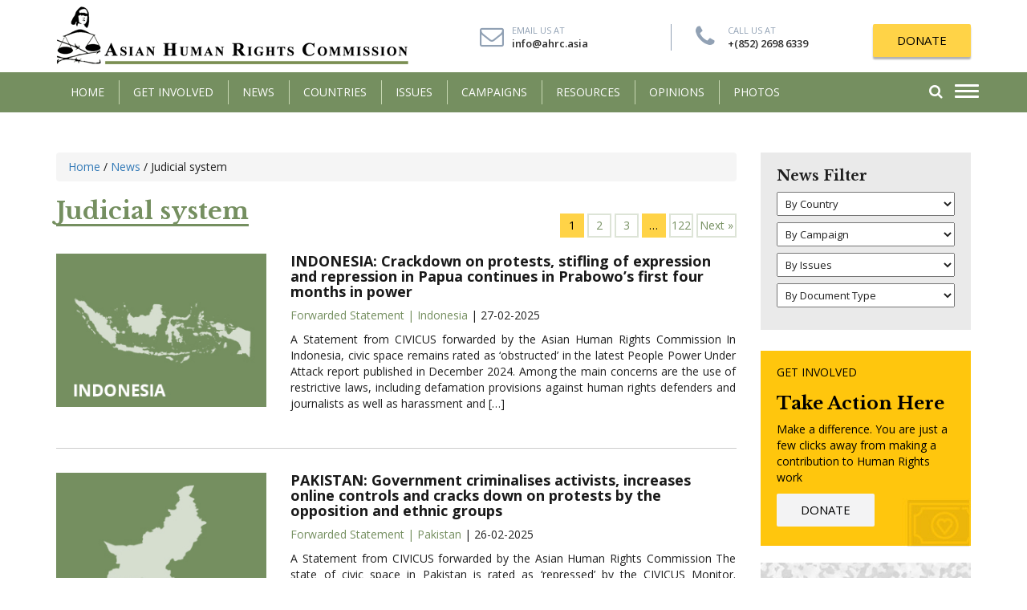

--- FILE ---
content_type: text/html; charset=UTF-8
request_url: http://www.humanrights.asia/issues/judicial-system/
body_size: 15857
content:
<!DOCTYPE html>
<html lang="en-US" prefix="og: http://ogp.me/ns#">
    <head>
        <meta charset="UTF-8" />
        <meta http-equiv="X-UA-Compatible" content="IE=edge">
        <meta name="viewport" content="width=device-width, initial-scale=1">
                <meta name="google-site-verification" content="Tuqh3ep56_m9CY73vNTKmrE95xY60O_fjjpMCx3OrD8" />
        <title>
            Judicial system Archives - Asian Human Rights Commission        </title>
<script type="text/javascript" src="//platform-api.sharethis.com/js/sharethis.js#property=5b6d35d339f9520011ecfa6a&product=custom-share-buttons"></script>
        
<!-- This site is optimized with the Yoast SEO plugin v8.4 - https://yoast.com/wordpress/plugins/seo/ -->
<link rel="canonical" href="http://www.humanrights.asia/issues/judicial-system/" />
<link rel="next" href="http://www.humanrights.asia/issues/judicial-system/page/2/" />
<meta property="og:locale" content="en_US" />
<meta property="og:type" content="object" />
<meta property="og:title" content="Judicial system Archives - Asian Human Rights Commission" />
<meta property="og:url" content="http://www.humanrights.asia/issues/judicial-system/" />
<meta property="og:site_name" content="Asian Human Rights Commission" />
<meta name="twitter:card" content="summary_large_image" />
<meta name="twitter:title" content="Judicial system Archives - Asian Human Rights Commission" />
<!-- / Yoast SEO plugin. -->

<link rel='dns-prefetch' href='//maps.googleapis.com' />
<link rel='dns-prefetch' href='//s.w.org' />
<link rel="alternate" type="application/rss+xml" title="Asian Human Rights Commission &raquo; Feed" href="http://www.humanrights.asia/feed/" />
<link rel="alternate" type="application/rss+xml" title="Asian Human Rights Commission &raquo; Comments Feed" href="http://www.humanrights.asia/comments/feed/" />
<link rel="alternate" type="application/rss+xml" title="Asian Human Rights Commission &raquo; Judicial system Issues Feed" href="http://www.humanrights.asia/issues/judicial-system/feed/" />
		<script type="text/javascript">
			window._wpemojiSettings = {"baseUrl":"https:\/\/s.w.org\/images\/core\/emoji\/11\/72x72\/","ext":".png","svgUrl":"https:\/\/s.w.org\/images\/core\/emoji\/11\/svg\/","svgExt":".svg","source":{"concatemoji":"http:\/\/www.humanrights.asia\/wp-includes\/js\/wp-emoji-release.min.js?ver=4.9.26"}};
			!function(e,a,t){var n,r,o,i=a.createElement("canvas"),p=i.getContext&&i.getContext("2d");function s(e,t){var a=String.fromCharCode;p.clearRect(0,0,i.width,i.height),p.fillText(a.apply(this,e),0,0);e=i.toDataURL();return p.clearRect(0,0,i.width,i.height),p.fillText(a.apply(this,t),0,0),e===i.toDataURL()}function c(e){var t=a.createElement("script");t.src=e,t.defer=t.type="text/javascript",a.getElementsByTagName("head")[0].appendChild(t)}for(o=Array("flag","emoji"),t.supports={everything:!0,everythingExceptFlag:!0},r=0;r<o.length;r++)t.supports[o[r]]=function(e){if(!p||!p.fillText)return!1;switch(p.textBaseline="top",p.font="600 32px Arial",e){case"flag":return s([55356,56826,55356,56819],[55356,56826,8203,55356,56819])?!1:!s([55356,57332,56128,56423,56128,56418,56128,56421,56128,56430,56128,56423,56128,56447],[55356,57332,8203,56128,56423,8203,56128,56418,8203,56128,56421,8203,56128,56430,8203,56128,56423,8203,56128,56447]);case"emoji":return!s([55358,56760,9792,65039],[55358,56760,8203,9792,65039])}return!1}(o[r]),t.supports.everything=t.supports.everything&&t.supports[o[r]],"flag"!==o[r]&&(t.supports.everythingExceptFlag=t.supports.everythingExceptFlag&&t.supports[o[r]]);t.supports.everythingExceptFlag=t.supports.everythingExceptFlag&&!t.supports.flag,t.DOMReady=!1,t.readyCallback=function(){t.DOMReady=!0},t.supports.everything||(n=function(){t.readyCallback()},a.addEventListener?(a.addEventListener("DOMContentLoaded",n,!1),e.addEventListener("load",n,!1)):(e.attachEvent("onload",n),a.attachEvent("onreadystatechange",function(){"complete"===a.readyState&&t.readyCallback()})),(n=t.source||{}).concatemoji?c(n.concatemoji):n.wpemoji&&n.twemoji&&(c(n.twemoji),c(n.wpemoji)))}(window,document,window._wpemojiSettings);
		</script>
		<style type="text/css">
img.wp-smiley,
img.emoji {
	display: inline !important;
	border: none !important;
	box-shadow: none !important;
	height: 1em !important;
	width: 1em !important;
	margin: 0 .07em !important;
	vertical-align: -0.1em !important;
	background: none !important;
	padding: 0 !important;
}
</style>
<link rel='stylesheet' id='contact-form-7-css'  href='http://www.humanrights.asia/wp-content/plugins/contact-form-7/includes/css/styles.css?ver=5.0.4' type='text/css' media='all' />
<link rel='stylesheet' id='email-subscribers-css'  href='http://www.humanrights.asia/wp-content/plugins/email-subscribers/lite/public/css/email-subscribers-public.css?ver=4.6.1' type='text/css' media='all' />
<link rel='stylesheet' id='bootstrap-css-css'  href='http://www.humanrights.asia/wp-content/themes/ahrccustom/css/bootstrap.min.css?ver=4.9.26' type='text/css' media='all' />
<link rel='stylesheet' id='animate-css'  href='http://www.humanrights.asia/wp-content/themes/ahrccustom/css/animate.css?ver=4.9.26' type='text/css' media='all' />
<link rel='stylesheet' id='font-awesome-css'  href='http://www.humanrights.asia/wp-content/themes/ahrccustom/css/font-awesome.min.css?ver=4.9.26' type='text/css' media='all' />
<link rel='stylesheet' id='jquery-ui.min-css'  href='http://www.humanrights.asia/wp-content/themes/ahrccustom/css/jquery-ui.min.css?ver=4.9.26' type='text/css' media='all' />
<link rel='stylesheet' id='main-style-css'  href='http://www.humanrights.asia/wp-content/themes/ahrccustom/css/style.css?ver=4.9.26' type='text/css' media='all' />
<link rel='stylesheet' id='main-style2-css'  href='http://www.humanrights.asia/wp-content/themes/ahrccustom/style.css?ver=4.9.26' type='text/css' media='all' />
<script type='text/javascript' src='http://www.humanrights.asia/wp-includes/js/jquery/jquery.js?ver=1.12.4'></script>
<script type='text/javascript' src='http://www.humanrights.asia/wp-includes/js/jquery/jquery-migrate.min.js?ver=1.4.1'></script>
<script type='text/javascript'>
/* <![CDATA[ */
var es_data = {"messages":{"es_empty_email_notice":"Please enter email address","es_rate_limit_notice":"You need to wait for sometime before subscribing again","es_single_optin_success_message":"Successfully Subscribed.","es_email_exists_notice":"Email Address already exists!","es_unexpected_error_notice":"Oops.. Unexpected error occurred.","es_invalid_email_notice":"Invalid email address","es_try_later_notice":"Please try after some time"},"es_ajax_url":"http:\/\/www.humanrights.asia\/wp-admin\/admin-ajax.php"};
/* ]]> */
</script>
<script type='text/javascript' src='http://www.humanrights.asia/wp-content/plugins/email-subscribers/lite/public/js/email-subscribers-public.js?ver=4.6.1'></script>
<link rel='https://api.w.org/' href='http://www.humanrights.asia/wp-json/' />
<link rel="icon" href="http://www.humanrights.asia/wp-content/uploads/2018/11/cropped-a-32x32.png" sizes="32x32" />
<link rel="icon" href="http://www.humanrights.asia/wp-content/uploads/2018/11/cropped-a-192x192.png" sizes="192x192" />
<link rel="apple-touch-icon-precomposed" href="http://www.humanrights.asia/wp-content/uploads/2018/11/cropped-a-180x180.png" />
<meta name="msapplication-TileImage" content="http://www.humanrights.asia/wp-content/uploads/2018/11/cropped-a-270x270.png" />
		<style type="text/css" id="wp-custom-css">
			.single-sinhalabooks .article_body p a {
    color: #000;
    text-decoration: none;
    text-decoration: none;
    position: relative;
	background: #ffc714;
	padding: 10px 20px;
}
.single-sinhalabooks .article_body p a:hover {
    color: #fff;
    background-color: #758f60; 
}

		</style>
	        <!--[if lt IE 9]>
              <script src="http://www.humanrights.asia/wp-content/themes/ahrccustom/js/html5shiv.js"></script>
              <script src="http://www.humanrights.asia/wp-content/themes/ahrccustom/js/respond.min.js"></script>
            <![endif]-->
        		<!-- Global site tag (gtag.js) - Google Analytics -->
<script async src="https://www.googletagmanager.com/gtag/js?id=UA-132786980-1"></script>
<script>
  window.dataLayer = window.dataLayer || [];
  function gtag(){dataLayer.push(arguments);}
  gtag('js', new Date());

  gtag('config', 'UA-132786980-1');
</script>

    </head>
    <body class="archive tax-issues term-judicial-system term-66">
        <!--Mobile Menu-->
        <div class="menu_overlay"></div>
<div class="side_menu" style="opacity: 0;">
    <div class="menu_container">
        <div class="header">
            <div class="nav_btn_group">
                <div class="nav_btn"> <span></span> <span></span> <span></span> </div>
            </div>
        </div>
        <ul id="menu-menu-1" class="main-menu"><li id="menu-item-100" class="menu-item menu-item-type-post_type menu-item-object-page menu-item-home menu-item-100"><a href="http://www.humanrights.asia/">HOME</a></li>
<li id="menu-item-128" class="has-child menu-item menu-item-type-post_type menu-item-object-page menu-item-has-children menu-item-128"><a href="http://www.humanrights.asia/get-involved/">Get Involved</a>
<ul class="sub-menu">
	<li id="menu-item-161" class="menu-item menu-item-type-post_type menu-item-object-getinvolved menu-item-161"><a href="http://www.humanrights.asia/get-involved/about-us/">About Us</a></li>
	<li id="menu-item-162" class="menu-item menu-item-type-post_type menu-item-object-getinvolved menu-item-162"><a href="http://www.humanrights.asia/get-involved/donate/">Donate</a></li>
	<li id="menu-item-163" class="menu-item menu-item-type-post_type menu-item-object-getinvolved menu-item-163"><a href="http://www.humanrights.asia/get-involved/internship/">Internship</a></li>
	<li id="menu-item-220" class="menu-item menu-item-type-post_type menu-item-object-getinvolved menu-item-220"><a href="http://www.humanrights.asia/get-involved/volunteering/">Volunteering</a></li>
	<li id="menu-item-219" class="menu-item menu-item-type-post_type menu-item-object-getinvolved menu-item-219"><a href="http://www.humanrights.asia/get-involved/translating/">Translating</a></li>
	<li id="menu-item-218" class="menu-item menu-item-type-post_type menu-item-object-getinvolved menu-item-218"><a href="http://www.humanrights.asia/get-involved/take-action/">Take Action</a></li>
	<li id="menu-item-217" class="menu-item menu-item-type-post_type menu-item-object-getinvolved menu-item-217"><a href="http://www.humanrights.asia/get-involved/contact-us/">Contact Us</a></li>
</ul>
</li>
<li id="menu-item-105" class="has-child menu-item menu-item-type-post_type menu-item-object-page menu-item-has-children menu-item-105"><a href="http://www.humanrights.asia/latest-news/">News</a>
<ul class="sub-menu">
	<li id="menu-item-336" class="menu-item menu-item-type-taxonomy menu-item-object-news_category menu-item-336"><a href="http://www.humanrights.asia/latest-news/ahrc-news/">AHRC News</a></li>
	<li id="menu-item-338" class="menu-item menu-item-type-taxonomy menu-item-object-news_category menu-item-338"><a href="http://www.humanrights.asia/latest-news/urgent-appeals/">Urgent Appeals</a></li>
	<li id="menu-item-340" class="menu-item menu-item-type-taxonomy menu-item-object-news_category menu-item-340"><a href="http://www.humanrights.asia/latest-news/press-releases/">Press Releases</a></li>
	<li id="menu-item-339" class="menu-item menu-item-type-taxonomy menu-item-object-news_category menu-item-339"><a href="http://www.humanrights.asia/latest-news/hunger-alerts/">Hunger Alerts</a></li>
	<li id="menu-item-337" class="menu-item menu-item-type-taxonomy menu-item-object-news_category menu-item-337"><a href="http://www.humanrights.asia/latest-news/alrc-news/">ALRC News</a></li>
	<li id="menu-item-335" class="menu-item menu-item-type-taxonomy menu-item-object-news_category menu-item-335"><a href="http://www.humanrights.asia/latest-news/forwarded-news/">Forwarded News</a></li>
</ul>
</li>
<li id="menu-item-104" class="menu-item menu-item-type-post_type menu-item-object-page menu-item-104"><a href="http://www.humanrights.asia/countries/">COUNTRIES</a></li>
<li id="menu-item-103" class="menu-item menu-item-type-post_type menu-item-object-page menu-item-103"><a href="http://www.humanrights.asia/issuesss/">ISSUES</a></li>
<li id="menu-item-134" class="menu-item menu-item-type-post_type menu-item-object-page menu-item-134"><a href="http://www.humanrights.asia/campaigns/">CAMPAIGNS</a></li>
<li id="menu-item-102" class="menu-item menu-item-type-post_type menu-item-object-page menu-item-102"><a href="http://www.humanrights.asia/resources/">Resources</a></li>
<li id="menu-item-101" class="menu-item menu-item-type-post_type menu-item-object-page menu-item-101"><a href="http://www.humanrights.asia/opinion/">OPINIONS</a></li>
<li id="menu-item-485" class="menu-item menu-item-type-post_type menu-item-object-page menu-item-485"><a href="http://www.humanrights.asia/resources/photos/">Photos</a></li>
</ul>        <!--        <ul class="main-menu">

                    <li><a href="mro.html">Home</a></li>
                    <li class="has-child"><a href="#services">Women</a>

                    </li>
                    <li class="has-child"><a href="#services">Men</a>

                    </li>
                    <li class="has-child"><a href="#services">Kids</a>

                    </li>
                    <li><a href="#">Compression</a></li>
                    <li><a href="#">Orthotics and Insoles</a></li>
                    <li><a href="#">Brands</a></li>
                    <li><a href="#">Foot Health blog</a></li>
                    <li><a href="#">Sale</a></li>
                </ul>-->
            </div>
</div>        <!--/Mobile Menu-->
        <header class="animated fadeIn">
            <!--End of top bar-->
            <div class="container">
                <div class="row">
                    <div class="col-sm-5 col-xs-7">
                        <div class="logo"> <a href="http://www.humanrights.asia"><img src="http://www.humanrights.asia/wp-content/themes/ahrccustom/images/logo.png" alt=""/></a> </div>
                    </div>
                    <div class="col-sm-7 col-xs-5 logo_right">
                        <ul class="quick_action hidden-sm hidden-xs">
                            <li> <i class="fa fa-envelope-o"></i><span>Email Us At</span> <a href="mailto:info@ahrc.asia">info@ahrc.asia</a></li>
                            <li><i class="fa fa-phone"></i> <span>Call Us At</span> <a href="tel:+(852) 2698 6339 ">+(852) 2698 6339 </a></li>
                        </ul>
                        <div class="donate"> <a href="http://www.humanrights.asia/get-involved/donate/" class="button shadow">DONATE</a> </div>
                    </div>
                </div>
            </div>
            <div class="main_menu">
                <div class="container relative">
                    <p class="quick_mail"><i class="fa fa-envelope-o"></i> <a href="mailto:info@humanrights.asia">info@humanrights.asia</a></p>
                    <nav class="navbar hidden-xs">
    <div class="navbar-header">
        <button type="button" class="navbar-toggle collapsed" data-toggle="collapse" data-target="#navbar" aria-expanded="false" aria-controls="navbar"> <span class="sr-only">Toggle navigation</span> <span class="icon-bar"></span> <span class="icon-bar"></span> <span class="icon-bar"></span> </button>
    </div>
    <div id="navbar" class="collapse navbar-collapse">
        <!--        <ul class="nav navbar-nav">
                    <li class="hidden-sm"><a href="index.html">Home</a></li>
                    <li class="dropdown has_menu_dropdown"><a href="#" data-link="drop_menu_1">GET INVOLVED </a>
                        <div class="menu_dropdown">
                            <ul>
                                <li><a href="donate.html">Donate</a></li>
                                <li><a href="page.html">Internship</a></li>
                                <li><a href="page.html">Volunteering</a></li>
                                <li><a href="page.html">Translating</a></li>
                                <li><a href="take-action.html">Take Action</a></li>
                                <li><a href="contact-us.html">Contact Us</a></li>
                            </ul>
                        </div>
                    </li>
                    <li class="dropdown has_menu_dropdown"><a href="news.html" data-link="drop_menu_1">NEWS</a>
                        <div class="menu_dropdown">
                            <ul>
                                <li><a href="ahrc-news.html">AHRC News</a></li>
                                <li><a href="urgent-appeals.html"> Urgent Appeals </a></li>
                                <li><a href="ahrc-news.html">Hunger Alerts </a></li>
                                <li><a href="ahrc-news.html">Press Releases</a></li>
                                <li><a href="ahrc-news.html">Forwarded News</a></li>
                                <li><a href="ahrc-news.html">ALRC News</a></li>
                            </ul>
                        </div>
                    </li>
                    <li><a href="countries.html" data-link="drop_menu_1">COuNTRIES</a></li>
                    <li><a href="issues.html" data-link="drop_menu_1">ISSUES</a></li>
                    <li class=""><a href="campigns.html">CAMPAIGNS</a></li>
                    <li><a href="resources.html">RESOURCES</a></li>
                    <li><a href="opinions.html">OPINIONS</a></li>
                    <li class="hidden-sm"><a href="about-us.html">ABOUT US</a></li>
                </ul>-->
        <ul id="menu-menu-2" class="nav navbar-nav"><li class="menu-item menu-item-type-post_type menu-item-object-page menu-item-home menu-item-100"><a title="HOME" href="http://www.humanrights.asia/">HOME</a></li>
<li class="has-child menu-item menu-item-type-post_type menu-item-object-page menu-item-has-children menu-item-128 dropdown"><a title="Get Involved" href="http://www.humanrights.asia/get-involved/" data-toggle="dropdown" class="dropdown-toggle" aria-haspopup="true">Get Involved <!--<span class="caret"></span>--></a>
<div class="menu_dropdown"><ul role="menu" class="drop-menu">
	<li class="menu-item menu-item-type-post_type menu-item-object-getinvolved menu-item-161"><a title="About Us" href="http://www.humanrights.asia/get-involved/about-us/">About Us</a></li>
	<li class="menu-item menu-item-type-post_type menu-item-object-getinvolved menu-item-162"><a title="Donate" href="http://www.humanrights.asia/get-involved/donate/">Donate</a></li>
	<li class="menu-item menu-item-type-post_type menu-item-object-getinvolved menu-item-163"><a title="Internship" href="http://www.humanrights.asia/get-involved/internship/">Internship</a></li>
	<li class="menu-item menu-item-type-post_type menu-item-object-getinvolved menu-item-220"><a title="Volunteering" href="http://www.humanrights.asia/get-involved/volunteering/">Volunteering</a></li>
	<li class="menu-item menu-item-type-post_type menu-item-object-getinvolved menu-item-219"><a title="Translating" href="http://www.humanrights.asia/get-involved/translating/">Translating</a></li>
	<li class="menu-item menu-item-type-post_type menu-item-object-getinvolved menu-item-218"><a title="Take Action" href="http://www.humanrights.asia/get-involved/take-action/">Take Action</a></li>
	<li class="menu-item menu-item-type-post_type menu-item-object-getinvolved menu-item-217"><a title="Contact Us" href="http://www.humanrights.asia/get-involved/contact-us/">Contact Us</a></li>
</ul>
</li>
<li class="has-child menu-item menu-item-type-post_type menu-item-object-page menu-item-has-children menu-item-105 dropdown"><a title="News" href="http://www.humanrights.asia/latest-news/" data-toggle="dropdown" class="dropdown-toggle" aria-haspopup="true">News <!--<span class="caret"></span>--></a>
<div class="menu_dropdown"><ul role="menu" class="drop-menu">
	<li class="menu-item menu-item-type-taxonomy menu-item-object-news_category menu-item-336"><a title="AHRC News" href="http://www.humanrights.asia/latest-news/ahrc-news/">AHRC News</a></li>
	<li class="menu-item menu-item-type-taxonomy menu-item-object-news_category menu-item-338"><a title="Urgent Appeals" href="http://www.humanrights.asia/latest-news/urgent-appeals/">Urgent Appeals</a></li>
	<li class="menu-item menu-item-type-taxonomy menu-item-object-news_category menu-item-340"><a title="Press Releases" href="http://www.humanrights.asia/latest-news/press-releases/">Press Releases</a></li>
	<li class="menu-item menu-item-type-taxonomy menu-item-object-news_category menu-item-339"><a title="Hunger Alerts" href="http://www.humanrights.asia/latest-news/hunger-alerts/">Hunger Alerts</a></li>
	<li class="menu-item menu-item-type-taxonomy menu-item-object-news_category menu-item-337"><a title="ALRC News" href="http://www.humanrights.asia/latest-news/alrc-news/">ALRC News</a></li>
	<li class="menu-item menu-item-type-taxonomy menu-item-object-news_category menu-item-335"><a title="Forwarded News" href="http://www.humanrights.asia/latest-news/forwarded-news/">Forwarded News</a></li>
</ul>
</li>
<li class="menu-item menu-item-type-post_type menu-item-object-page menu-item-104"><a title="COUNTRIES" href="http://www.humanrights.asia/countries/">COUNTRIES</a></li>
<li class="menu-item menu-item-type-post_type menu-item-object-page menu-item-103"><a title="ISSUES" href="http://www.humanrights.asia/issuesss/">ISSUES</a></li>
<li class="menu-item menu-item-type-post_type menu-item-object-page menu-item-134"><a title="CAMPAIGNS" href="http://www.humanrights.asia/campaigns/">CAMPAIGNS</a></li>
<li class="menu-item menu-item-type-post_type menu-item-object-page menu-item-102"><a title="Resources" href="http://www.humanrights.asia/resources/">Resources</a></li>
<li class="menu-item menu-item-type-post_type menu-item-object-page menu-item-101"><a title="OPINIONS" href="http://www.humanrights.asia/opinion/">OPINIONS</a></li>
<li class="menu-item menu-item-type-post_type menu-item-object-page menu-item-485"><a title="Photos" href="http://www.humanrights.asia/resources/photos/">Photos</a></li>
</ul>        <div class="clearfix"></div>
    </div>
</nav>                    <div class="menu_navs">
                        <div class="nav_btn_group">
                            <div class="nav_btn"> <span></span> <span></span> <span></span> </div>
                        </div>
                        <div class="search_box"><a href="#search" class="search_link"><i class="fa fa-search"></i></a>
                            <div class="s_dropdown animated fadeInUp">
                                <form action="http://www.humanrights.asia/latest-news/" role="search" method="get">
                                    <div class="row">

                                        <div class="col-xs-9">
                                            <input type="text"  name="search" id="" value="">
                                        </div>
                                        <div class="col-xs-3">
                                            <button class="button"><i class="fa fa-search"></i></button>
                                        </div>

                                    </div>
                                </form>
                                <a href="http://www.humanrights.asia/advanced-search//" class="advanced">Advanced Search</a>
                            </div>
                        </div>
                        <div class="clearfix"></div>
                    </div>
                    <div class="clearfix"></div>
                </div>
            </div>
            <div class="secondary_menu hidden-xs">
                <div class="container">
                                        <!--                    <ul class="second-menu">

                                            <li><a href="http://www.humanrights.asia/news/ahrc-news/">AHRC News</a></li>
                                            <li><a href="http://www.humanrights.asia/news/urgent-appeals/">Urgent Appeals</a></li>
                                            <li><a href="http://www.humanrights.asia/news/hunger-alerts/">Hunger Alerts</a></li>
                                            <li><a href="http://www.humanrights.asia/news/press-releases/">Press Releases</a></li>
                                            <li><a href="http://www.humanrights.asia/news/forwarded-news/">Forwarded News </a></li>
                                            <li><a href="http://www.humanrights.asia/news/alrc-news/">ALRC News</a></li>
                                        </ul>-->
                </div>
            </div>
        </header>
<section class="content_section">
    <div class="container">
        <div class="row">
            <div class="col-sm-9">
                <div class="home_news_section inner_page_section">
                    <div class="breadcrumb">
                        <!-- Breadcrumb NavXT 6.2.0 -->
<span property="itemListElement" typeof="ListItem"><a property="item" typeof="WebPage" title="Go to Asian Human Rights Commission." href="http://www.humanrights.asia" class="home"><span property="name">Home</span></a><meta property="position" content="1"></span> / <span property="itemListElement" typeof="ListItem"><a property="item" typeof="WebPage" title="Go to News." href="http://www.humanrights.asia/latest-news/" class="news-root post post-news"><span property="name">News</span></a><meta property="position" content="2"></span> / <span property="itemListElement" typeof="ListItem"><span property="name">Judicial system</span><meta property="position" content="3"></span>
                    </div>
                    <div class="row">
                        <div class="col-sm-6">

                            <h1>Judicial system</h1>
                        </div>
                        <div class="col-xs-6">
                            <div class="pagination">
                                <span aria-current='page' class='page-numbers current'>1</span>
<a class='page-numbers' href='http://www.humanrights.asia/issues/judicial-system/page/2/'>2</a>
<a class='page-numbers' href='http://www.humanrights.asia/issues/judicial-system/page/3/'>3</a>
<span class="page-numbers dots">&hellip;</span>
<a class='page-numbers' href='http://www.humanrights.asia/issues/judicial-system/page/122/'>122</a>
<a class="next page-numbers" href="http://www.humanrights.asia/issues/judicial-system/page/2/">Next &raquo;</a>
                            </div>
                            <div class="clearfix"></div>
                        </div>
                    </div>

                    <div class="news_item">
                                                        <div class="row">
                                    <div class="col-xs-4">
                                        <img src="http://www.humanrights.asia/wp-content/uploads/2017/10/Indonesia.jpg" alt=""/>
                                    </div>
                                    <div class="col-xs-8">
                                        <h3><a href="http://www.humanrights.asia/news/forwarded-news/AHRC-FST-002-2025">INDONESIA: Crackdown on protests, stifling of expression and repression in Papua continues in Prabowo&rsquo;s first four months in power</a></h3>
                                        <div class="news_metas">


                                                                                                <a href="http://www.humanrights.asia/document-type/forwarded-statement/" class="category">

                                                        Forwarded Statement                                                | <a href="http://www.humanrights.asia/countries/indonesia/" class="country">  Indonesia</a>  | 27-02-2025                                        </div>
                                        <div class="news_description">
                                            <p>A Statement from CIVICUS forwarded by the Asian Human Rights Commission In Indonesia, civic space remains rated as ‘obstructed’ in the latest People Power Under Attack report published in December 2024. Among the main concerns are the use of restrictive laws, including defamation provisions against human rights defenders and journalists as well as harassment and [&hellip;]</p>
                                        </div>

                                    </div>
                                </div>
                                                                <div class="row">
                                    <div class="col-xs-4">
                                        <img src="http://www.humanrights.asia/wp-content/uploads/2017/10/Pakistan.jpg" alt=""/>
                                    </div>
                                    <div class="col-xs-8">
                                        <h3><a href="http://www.humanrights.asia/news/forwarded-news/AHRC-FST-001-2025">PAKISTAN: Government criminalises activists, increases online controls and cracks down on protests by the opposition and ethnic groups</a></h3>
                                        <div class="news_metas">


                                                                                                <a href="http://www.humanrights.asia/document-type/forwarded-statement/" class="category">

                                                        Forwarded Statement                                                | <a href="http://www.humanrights.asia/countries/pakistan/" class="country">  Pakistan</a>  | 26-02-2025                                        </div>
                                        <div class="news_description">
                                            <p>A Statement from CIVICUS forwarded by the Asian Human Rights Commission The state of civic space in Pakistan is rated as ‘repressed’ by the CIVICUS Monitor. Ongoing concerns include the repression against the opposition, the censorship of journalists and attacks on peaceful protests by the opposition and human rights movements. Other ongoing concerns include the [&hellip;]</p>
                                        </div>

                                    </div>
                                </div>
                                                                <div class="row">
                                    <div class="col-xs-4">
                                        <img src="http://www.humanrights.asia/wp-content/uploads/2025/01/Howo-to-educate.png" alt=""/>
                                    </div>
                                    <div class="col-xs-8">
                                        <h3><a href="http://www.humanrights.asia/news/ahrc-news/AHRC-OLT-002-2025/">How to Educate the Parliamentarians on Justice Reforms</a></h3>
                                        <div class="news_metas">


                                                                                                <a href="http://www.humanrights.asia/document-type/ol/" class="category">

                                                        Open Letter                                                | <a href="http://www.humanrights.asia/countries/sri-lanka/" class="country">  Sri Lanka</a>  | 16-01-2025                                        </div>
                                        <div class="news_description">
                                            <p>IMMEDIATE RELEASE AHRC&#8211;OLT&#8211;002&#8211;2025 January 16, 2025 The third letter to the Honorable President of the Democratic Socialist Republic of Sri Lanka on How to Educate the Parliamentarians on Justice Reforms Honorable Anura Kumara Dissanayake President Democratic Socialist Republic of Sri Lanka Presidential Secretariat, Galle Face, Colombo 01, Sri Lanka. +94(0) 11 2 354 354 +94(0) 11 [&hellip;]</p>
                                        </div>

                                    </div>
                                </div>
                                                                <div class="row">
                                    <div class="col-xs-4">
                                        <img src="http://www.humanrights.asia/wp-content/uploads/2024/12/anura.png" alt=""/>
                                    </div>
                                    <div class="col-xs-8">
                                        <h3><a href="http://www.humanrights.asia/news/ahrc-news/AHRC-OLT-004-2024/">A letter to the Honorable President of the Democratic Socialist Republic of Sri Lanka on neededJusticeReforms</a></h3>
                                        <div class="news_metas">


                                                                                                <a href="http://www.humanrights.asia/document-type/ol/" class="category">

                                                        Open Letter                                                | <a href="http://www.humanrights.asia/countries/sri-lanka/" class="country">  Sri Lanka</a>  | 20-12-2024                                        </div>
                                        <div class="news_description">
                                            <p>Asian Human Rights Commission writes a letter to the Honorable President of the Democratic Socialist Republic of Sri Lanka on needed Justice Reforms Honorable Anura Kumara Dissanayake President Democratic Socialist Republic of Sri Lanka Presidential Secretariat, Galle Face, Colombo 01, Sri Lanka. +94(0) 11 2 354 354 +94(0) 11 2 340 340 ps@presidentsoffice.lk December 19, 2024 Your [&hellip;]</p>
                                        </div>

                                    </div>
                                </div>
                                                                <div class="row">
                                    <div class="col-xs-4">
                                        <img src="http://www.humanrights.asia/wp-content/uploads/2024/12/HR-Day-2024.png" alt=""/>
                                    </div>
                                    <div class="col-xs-8">
                                        <h3><a href="http://www.humanrights.asia/news/ahrc-news/AHRC-STM-021-2024/">Human Rights Day: A challenge to the conscience of the international human rights community</a></h3>
                                        <div class="news_metas">


                                                                                                <a href="http://www.humanrights.asia/document-type/stm/" class="category">

                                                        Statement                                                | <a href="http://www.humanrights.asia/countries/world/" class="country">  World</a>  | 10-12-2024                                        </div>
                                        <div class="news_description">
                                            <p>A Statement by the Asian Human Rights Commission on the occasion of Human Rights Day The Asian Human Rights Commission (AHRC) joins the rest of the international community today to celebrate and at the same time to reflect on the challenges faced by the global human rights project at this very crucial moment.  We welcome [&hellip;]</p>
                                        </div>

                                    </div>
                                </div>
                                                                <div class="row">
                                    <div class="col-xs-4">
                                        <img src="http://www.humanrights.asia/wp-content/uploads/2021/04/Myanmar-2.jpg" alt=""/>
                                    </div>
                                    <div class="col-xs-8">
                                        <h3><a href="http://www.humanrights.asia/news/forwarded-news/AHRC-FST-008-2024">MYANMAR/BURMA: International conference calls for global action to address worsening humanitarian crisis and the prospects for peace with justice in Myanmar</a></h3>
                                        <div class="news_metas">


                                                                                                <a href="http://www.humanrights.asia/document-type/forwarded-statement/" class="category">

                                                        Forwarded Statement                                                | <a href="http://www.humanrights.asia/countries/burma-myanmar/" class="country">  Burma (Myanmar)</a>  | 04-12-2024                                        </div>
                                        <div class="news_description">
                                            <p>A statement from the Christian Conference of Asia forwarded by the Asian Human Rights Commission Bangkok, Thailand: An international conference organised by the Christian Conference of Asia (CCA) on ‘Towards a Global Advocacy for Democratisation, People’s Security, and Peace with Justice in Myanmar’ called for global action to address Myanmar’s worsening humanitarian crisis and the prospects for [&hellip;]</p>
                                        </div>

                                    </div>
                                </div>
                                                                <div class="row">
                                    <div class="col-xs-4">
                                        <img src="http://www.humanrights.asia/wp-content/uploads/2024/10/NAVY-11.png" alt=""/>
                                    </div>
                                    <div class="col-xs-8">
                                        <h3><a href="http://www.humanrights.asia/news/ahrc-news/AHRC-STM-020-2024/">SRI LANKA: Thinking with colors: Young persons kidnapped and killed inside a navy camp in Sri Lanka</a></h3>
                                        <div class="news_metas">


                                                                                                <a href="http://www.humanrights.asia/document-type/stm/" class="category">

                                                        Statement                                                | <a href="http://www.humanrights.asia/countries/sri-lanka/" class="country">  Sri Lanka</a>  | 09-10-2024                                        </div>
                                        <div class="news_description">
                                            <p>The picture produced below shows how the kidnapping for ransom and killing of 11 young person’s inside a navy camp has become a problem troubling the conscience of the entire nation. This incident had a profound effect on the minds of everyone. On the one hand, there is a demand for justice. This demand has [&hellip;]</p>
                                        </div>

                                    </div>
                                </div>
                                                                <div class="row">
                                    <div class="col-xs-4">
                                        <img src="http://www.humanrights.asia/wp-content/uploads/2024/10/new.png" alt=""/>
                                    </div>
                                    <div class="col-xs-8">
                                        <h3><a href="http://www.humanrights.asia/news/ahrc-news/AHRC-STM-019-2024/">ASIA: Civic Space &amp;#8211; lessons learnt from three Asian countries &amp;#8211; Myanmar, Bangladesh and Sri Lanka</a></h3>
                                        <div class="news_metas">


                                                                                                <a href="http://www.humanrights.asia/document-type/stm/" class="category">

                                                        Statement                                                | <a href="http://www.humanrights.asia/countries/sri-lanka/" class="country">  Sri Lanka</a>  | 03-10-2024                                        </div>
                                        <div class="news_description">
                                            <p>We are sharing a short video commentary on the context between authoritarianism and democracy in three Asian countries, which are facing unprecedented struggles between the forces which represented authoritarianism of various forms and those of the opposition who are making extraordinary efforts to transform their societies into democracies based on the rule of law and [&hellip;]</p>
                                        </div>

                                    </div>
                                </div>
                                                                <div class="row">
                                    <div class="col-xs-4">
                                        <img src="http://www.humanrights.asia/wp-content/uploads/2019/10/AHRC-ART-015-2019-01.png" alt=""/>
                                    </div>
                                    <div class="col-xs-8">
                                        <h3><a href="http://www.humanrights.asia/news/ahrc-news/AHRC-STM-018-2024/">SRI LANKA:The most important step in the fight against corruption</a></h3>
                                        <div class="news_metas">


                                                                                                <a href="http://www.humanrights.asia/document-type/stm/" class="category">

                                                        Statement                                                | <a href="http://www.humanrights.asia/countries/sri-lanka/" class="country">  Sri Lanka</a>  | 27-09-2024                                        </div>
                                        <div class="news_description">
                                            <p>Due to the recent elections, there is now a great expectation for some decisive change. Everybody agrees that the election results show a very definite rejection of the old way, the old leadership, and the traditional style. People want something very different. What is the most important change that the people are expecting, which can [&hellip;]</p>
                                        </div>

                                    </div>
                                </div>
                                                                <div class="row">
                                    <div class="col-xs-4">
                                        <img src="http://www.humanrights.asia/wp-content/uploads/2017/10/Indonesia.jpg" alt=""/>
                                    </div>
                                    <div class="col-xs-8">
                                        <h3><a href="http://www.humanrights.asia/news/ahrc-news/AHRC-STM-015-2024/">INDONESIA: A finding report on the allegation of brutality of the authorities in the peaceful public protest on 22 August, 2024</a></h3>
                                        <div class="news_metas">


                                                                                                <a href="http://www.humanrights.asia/document-type/stm/" class="category">

                                                        Statement                                                | <a href="http://www.humanrights.asia/countries/indonesia/" class="country">  Indonesia</a>  | 03-09-2024                                        </div>
                                        <div class="news_description">
                                            <p>The Asian Human Rights Commission (AHRC) has received information from the Advocacy Team for Democracy (TAUD) regarding finding report on the allegation of brutality during peaceful public protest in front of the office of the House of Representative (DPR RI).  On Thursday, August 29, 2024. the TAUD announced findings in the handling of the peaceful public protest on [&hellip;]</p>
                                        </div>

                                    </div>
                                </div>
                                                                <div class="row">
                                    <div class="col-xs-4">
                                        <img src="http://www.humanrights.asia/wp-content/uploads/2024/08/Bangladesh.png" alt=""/>
                                    </div>
                                    <div class="col-xs-8">
                                        <h3><a href="http://www.humanrights.asia/news/ahrc-news/AHRC-STM-013-2024/">BANGLADESH:Moment of hope and a new beginning for Bangladesh</a></h3>
                                        <div class="news_metas">


                                                                                                <a href="http://www.humanrights.asia/document-type/stm/" class="category">

                                                        Statement                                                | <a href="http://www.humanrights.asia/countries/bangladesh/" class="country">  Bangladesh</a>  | 09-08-2024                                        </div>
                                        <div class="news_description">
                                            <p>The people of Bangladesh have created an opportunity for themselves by way of a mass intervention in order to oust the rule of former Prime Minister Sheikh Hasina, and as a result, she has fled the country after resigning from her position. The people were mostly led by students and independent movements of people rather [&hellip;]</p>
                                        </div>

                                    </div>
                                </div>
                                                                <div class="row">
                                    <div class="col-xs-4">
                                        <img src="http://www.humanrights.asia/wp-content/uploads/2017/10/Srilanka.jpg" alt=""/>
                                    </div>
                                    <div class="col-xs-8">
                                        <h3><a href="http://www.humanrights.asia/news/ahrc-news/AHRC-STM-012-2024/">SRI LANKA: Respect the decision of the Supreme Court: The Honourable Speaker is not infallible</a></h3>
                                        <div class="news_metas">


                                                                                                <a href="http://www.humanrights.asia/document-type/stm/" class="category">

                                                        Statement                                                | <a href="http://www.humanrights.asia/countries/sri-lanka/" class="country">  Sri Lanka</a>  | 26-07-2024                                        </div>
                                        <div class="news_description">
                                            <p>In a speech read to the Parliament today, the honourable Prime Minister challenged the validity of the interim order issued by the Supreme Court of Sri Lanka, stopping the incumbent Inspector General of Police (IGP) from functioning in his official capacity till a final decision is made by the Supreme Court on several petitions filed [&hellip;]</p>
                                        </div>

                                    </div>
                                </div>
                                                                <div class="row">
                                    <div class="col-xs-4">
                                        <img src="http://www.humanrights.asia/wp-content/uploads/2017/10/Srilanka.jpg" alt=""/>
                                    </div>
                                    <div class="col-xs-8">
                                        <h3><a href="http://www.humanrights.asia/news/ahrc-news/AHRC-STM-010-2024/">ශ්&amp;#x200d;රීලංකා:ශ්&amp;#x200d;රේෂ්ඨාධිකරණයේඅතුරුනියෝගයෙන්පසුපොලිස්නායකත්වයේඇතිවියයුතුවෙනස</a></h3>
                                        <div class="news_metas">


                                                                                                <a href="http://www.humanrights.asia/document-type/stm/" class="category">

                                                        Statement                                                | <a href="http://www.humanrights.asia/countries/sri-lanka/" class="country">  Sri Lanka</a>  | 24-07-2024                                        </div>
                                        <div class="news_description">
                                            <p>පොලිස්පතිගේ වැඩ තහනම් කිරීමේ අතුරු නියෝගය තුලින් අතිශයින් අනාගතය කෙරෙහි බලපෑ හැකි වෙනස්කම් ගනනාවක් වහාම ක්&#x200d;රියාත්මක කරවා ගැනීමේ ඉඩකඩක් දැන් පහලව පවතී. රටෙිම දැඩි විරෝධයට හේතුවූ මෙම පොලිස්පතිවරයාගේ පත්කිරීම තුලින් රටේ නීතිය හා සාමය පවත්වාගෙන යාමට ඉතා බරපතල අවහිරයක් පැනනැගුනා පමණක් නොව, රටේ අරාජිකත්වය වැපිරීමට හා බරපතල අපරාධ පැතිරී යාම වැඩි වීමටද තත්වයක් පහල විය. [&hellip;]</p>
                                        </div>

                                    </div>
                                </div>
                                                                <div class="row">
                                    <div class="col-xs-4">
                                        <img src="http://www.humanrights.asia/wp-content/uploads/2024/07/AHRC-STM-009-2024-01.png" alt=""/>
                                    </div>
                                    <div class="col-xs-8">
                                        <h3><a href="http://www.humanrights.asia/news/ahrc-news/AHRC-STM-009-2024">BANGLADESH: Stop judicial harassment of Nobel laureate Muhammad Yunus</a></h3>
                                        <div class="news_metas">


                                                                                                <a href="http://www.humanrights.asia/document-type/joint-statement/" class="category">

                                                        Joint Statement                                                | <a href="http://www.humanrights.asia/countries/bangladesh/" class="country">  Bangladesh</a>  | 12-07-2024                                        </div>
                                        <div class="news_description">
                                            <p>A Joint Statement by the Asian Human Rights Commission &amp; CIVICUS CIVICUS Global Civil Society Alliance and the Asian Human Rights Commission (AHRC) call on the Bangladeshi authorities to immediately end the ongoing judicial harassment of Muhammad Yunus. Ahead of the Nobel laureate and social activist’s upcoming trial this month, we call for his conviction [&hellip;]</p>
                                        </div>

                                    </div>
                                </div>
                                                                <div class="row">
                                    <div class="col-xs-4">
                                        <img src="http://www.humanrights.asia/wp-content/uploads/2021/04/AHRC-ART-017-2021-01-1.png" alt=""/>
                                    </div>
                                    <div class="col-xs-8">
                                        <h3><a href="http://www.humanrights.asia/news/ahrc-news/AHRC-STM-006-2024/">INDONESIA: Torture is still big homework for Indonesia</a></h3>
                                        <div class="news_metas">


                                                                                                <a href="http://www.humanrights.asia/document-type/stm/" class="category">

                                                        Statement                                                | <a href="http://www.humanrights.asia/countries/indonesia/" class="country">  Indonesia</a>  | 28-06-2024                                        </div>
                                        <div class="news_description">
                                            <p>The Asian Human Rights Commission (AHRC) supports Indonesian civil society organisations to promote the eradication of torture. The organisations consist of the Sekretariat RFP (Aliansi Masyarakat Sipil untuk Reformasi Kepolisian), the LBH Masyarakat (LBHM), the Yayasan Lembaga Bantuan Hukum Indonesia (YLBHI) and the Komisi untuk Orang Hilang dan Korban Tindak Kekerasan (KontraS). June 26 is [&hellip;]</p>
                                        </div>

                                    </div>
                                </div>
                                                                <div class="row">
                                    <div class="col-xs-4">
                                        <img src="http://www.humanrights.asia/wp-content/uploads/2017/10/Srilanka.jpg" alt=""/>
                                    </div>
                                    <div class="col-xs-8">
                                        <h3><a href="http://www.humanrights.asia/news/forwarded-news/AHRC-FST-007-2024">SRI LANKA: The response of Judicial Service Association of Sri Lanka to the statement made by the Minister of Justice Wijeyadasa Rajapakshe on 19th of June</a></h3>
                                        <div class="news_metas">


                                                                                                <a href="http://www.humanrights.asia/document-type/forwarded-statement/" class="category">

                                                        Forwarded Statement                                                | <a href="http://www.humanrights.asia/countries/sri-lanka/" class="country">  Sri Lanka</a>  | 27-06-2024                                        </div>
                                        <div class="news_description">
                                            <p>A statement from the Judicial Service Association of Sri Lanka Published by News First forwarded by the Asian Human Rights Commission We are forwarding below the report of the News First published on 24th of June, which is a response by the Judicial Service Association of Sri Lanka in response to an attack made by the Minister [&hellip;]</p>
                                        </div>

                                    </div>
                                </div>
                                                                <div class="row">
                                    <div class="col-xs-4">
                                        <img src="http://www.humanrights.asia/wp-content/uploads/2017/10/Indonesia.jpg" alt=""/>
                                    </div>
                                    <div class="col-xs-8">
                                        <h3><a href="http://www.humanrights.asia/news/forwarded-news/AHRC-FST-006-2024">INDONESIA: CIVIL SOCIETY FORUM DISRUPTED, PROTESTS STIFLED AND REPRESSION IN PAPUA CONTINUES DESPITE UN REVIEW</a></h3>
                                        <div class="news_metas">


                                                                                                <a href="http://www.humanrights.asia/document-type/forwarded-statement/" class="category">

                                                        Forwarded Statement                                                | <a href="http://www.humanrights.asia/countries/indonesia/" class="country">  Indonesia</a>  | 13-06-2024                                        </div>
                                        <div class="news_description">
                                            <p>A Statement from CIVICUS forwarded by the Asian Human Rights Commission In Indonesia, civic space remains rated as &#8220;obstructed&#8221;. Among the main concerns are the use of restrictive laws, including defamation provisions against human rights defenders and journalists as well as harassment and threats against them. The authorities have criminalised Papuan activists for their peaceful [&hellip;]</p>
                                        </div>

                                    </div>
                                </div>
                                                                <div class="row">
                                    <div class="col-xs-4">
                                        <img src="http://www.humanrights.asia/wp-content/uploads/2017/10/Nepal.jpg" alt=""/>
                                    </div>
                                    <div class="col-xs-8">
                                        <h3><a href="http://www.humanrights.asia/news/forwarded-news/AHRC-FST-005-2024">NEPAL: HUMAN RIGHTS DEFENDERS, MEDIA GROUP CHAIR TARGETED TO SILENCE DISSENT WHILE PROTESTS DISRUPTED</a></h3>
                                        <div class="news_metas">


                                                                                                <a href="http://www.humanrights.asia/document-type/forwarded-statement/" class="category">

                                                        Forwarded Statement                                                | <a href="http://www.humanrights.asia/countries/nepal/" class="country">  Nepal</a>  | 11-06-2024                                        </div>
                                        <div class="news_description">
                                            <p>A Statement from CIVICUS forwarded by the Asian Human Rights Commission The state of civic space in Nepal is rated as ‘obstructed’ by the CIVICUS Monitor. Documented violations of fundamental freedoms include arbitrary arrests and the use of excessive force with impunity during protests, as well as the ongoing targeting of journalists, including through harassment, [&hellip;]</p>
                                        </div>

                                    </div>
                                </div>
                                                                <div class="row">
                                    <div class="col-xs-4">
                                        <img src="http://www.humanrights.asia/wp-content/uploads/2017/10/Srilanka.jpg" alt=""/>
                                    </div>
                                    <div class="col-xs-8">
                                        <h3><a href="http://www.humanrights.asia/news/forwarded-news/AHRC-FVD-002-2024">SRI LANKA: A recording of a group discussion on ways to deal with the challenges to system change caused by a bad constitution</a></h3>
                                        <div class="news_metas">


                                                                                                <a href="http://www.humanrights.asia/document-type/forwarded-video/" class="category">

                                                        Forwarded Video                                                | <a href="http://www.humanrights.asia/countries/sri-lanka/" class="country">  Sri Lanka</a>  | 27-05-2024                                        </div>
                                        <div class="news_description">
                                            <p> The Asian Human Rights Commission wishes to share with you the following video produced by LEADS YouTube Channel.  It is a recording of a conversation among a group of persons interested in pursuing system change in Sri Lanka. Presenter Mr. Basil Fernando provides an initial outline of the problems caused by the existing constitution of Sri [&hellip;]</p>
                                        </div>

                                    </div>
                                </div>
                                                                <div class="row">
                                    <div class="col-xs-4">
                                        <img src="http://www.humanrights.asia/wp-content/uploads/2017/10/Srilanka.jpg" alt=""/>
                                    </div>
                                    <div class="col-xs-8">
                                        <h3><a href="http://www.humanrights.asia/news/ahrc-news/AHRC-STM-004-2024/">SRI LANKA:Economic, governmental, legal: not three crises but one</a></h3>
                                        <div class="news_metas">


                                                                                                <a href="http://www.humanrights.asia/document-type/stm/" class="category">

                                                        Statement                                                | <a href="http://www.humanrights.asia/countries/sri-lanka/" class="country">  Sri Lanka</a>  | 21-05-2024                                        </div>
                                        <div class="news_description">
                                            <p>(Sharing a link to a video explaining the Sri Lankan crisis of governance, Economy and Rule of Law. This video was prepared as a part of an ongoing discussion on the need of system change) Link to the Video  The purpose of this short article is to point to the need to focus on the [&hellip;]</p>
                                        </div>

                                    </div>
                                </div>
                                


                    </div>
                    <div class="clearfix"></div>
                    <div class="sharethis-inline-share-buttons" style="padding-top:10px "></div>
                    <div class="row">
                        <div class="col-sm-6">

                        </div>
                        <div class="col-xs-6">
                            <div class="pagination">
                                <span aria-current='page' class='page-numbers current'>1</span>
<a class='page-numbers' href='http://www.humanrights.asia/issues/judicial-system/page/2/'>2</a>
<a class='page-numbers' href='http://www.humanrights.asia/issues/judicial-system/page/3/'>3</a>
<span class="page-numbers dots">&hellip;</span>
<a class='page-numbers' href='http://www.humanrights.asia/issues/judicial-system/page/122/'>122</a>
<a class="next page-numbers" href="http://www.humanrights.asia/issues/judicial-system/page/2/">Next &raquo;</a>                            </div>

                            <div class="clearfix"></div>
                        </div>
                    </div>
                </div>
            </div>
            <div class="col-sm-3">
                <div class="side_bar">
    <div class="news_filter">
        <h3>News Filter</h3>


        <div class="form-group">
            <select name="country" class="formcontrol" onchange="document.location.href=this.options[this.selectedIndex].value;"><option value="">By Country</option> <option value="http://www.humanrights.asia/countries/afghanistan/">afghanistan</option> <option value="http://www.humanrights.asia/countries/africa/">africa</option> <option value="http://www.humanrights.asia/countries/asia/">asia</option> <option value="http://www.humanrights.asia/countries/australia/">australia</option> <option value="http://www.humanrights.asia/countries/bangladesh/">bangladesh</option> <option value="http://www.humanrights.asia/countries/bhutan/">bhutan</option> <option value="http://www.humanrights.asia/countries/burma-myanmar/">burma-myanmar</option> <option value="http://www.humanrights.asia/countries/cambodia/">cambodia</option> <option value="http://www.humanrights.asia/countries/china/">china</option> <option value="http://www.humanrights.asia/countries/east-asia/">east-asia</option> <option value="http://www.humanrights.asia/countries/east-timor/">east-timor</option> <option value="http://www.humanrights.asia/countries/egypt/">egypt</option> <option value="http://www.humanrights.asia/countries/hong-kong/">hong-kong</option> <option value="http://www.humanrights.asia/countries/india/">india</option> <option value="http://www.humanrights.asia/countries/indonesia/">indonesia</option> <option value="http://www.humanrights.asia/countries/iran/">iran</option> <option value="http://www.humanrights.asia/countries/israel/">israel</option> <option value="http://www.humanrights.asia/countries/japan/">japan</option> <option value="http://www.humanrights.asia/countries/kyrgyzstan/">kyrgyzstan</option> <option value="http://www.humanrights.asia/countries/laos/">laos</option> <option value="http://www.humanrights.asia/countries/libya/">libya</option> <option value="http://www.humanrights.asia/countries/malaysia/">malaysia</option> <option value="http://www.humanrights.asia/countries/maldives/">maldives</option> <option value="http://www.humanrights.asia/countries/middle-east/">middle-east</option> <option value="http://www.humanrights.asia/countries/mongolia/">mongolia</option> <option value="http://www.humanrights.asia/countries/nepal/">nepal</option> <option value="http://www.humanrights.asia/countries/new-zealand/">new-zealand</option> <option value="http://www.humanrights.asia/countries/pakistan/">pakistan</option> <option value="http://www.humanrights.asia/countries/philippines/">philippines</option> <option value="http://www.humanrights.asia/countries/saudi-arabia/">saudi-arabia</option> <option value="http://www.humanrights.asia/countries/singapore/">singapore</option> <option value="http://www.humanrights.asia/countries/south-asia/">south-asia</option> <option value="http://www.humanrights.asia/countries/south-east-asia/">south-east-asia</option> <option value="http://www.humanrights.asia/countries/south-korea/">south-korea</option> <option value="http://www.humanrights.asia/countries/sri-lanka/">sri-lanka</option> <option value="http://www.humanrights.asia/countries/sudan/">sudan</option> <option value="http://www.humanrights.asia/countries/syria/">syria</option> <option value="http://www.humanrights.asia/countries/taiwan/">taiwan</option> <option value="http://www.humanrights.asia/countries/thailand/">thailand</option> <option value="http://www.humanrights.asia/countries/turkey/">turkey</option> <option value="http://www.humanrights.asia/countries/uzbekistan/">uzbekistan</option> <option value="http://www.humanrights.asia/countries/vietnam/">vietnam</option> <option value="http://www.humanrights.asia/countries/vietnam-south-east-asia/">vietnam-south-east-asia</option> <option value="http://www.humanrights.asia/countries/world/">world</option> <option value="http://www.humanrights.asia/countries/zimbabwe/">zimbabwe</option></select>
        </div>
        <div class="form-group">
            <select name="campaign_tax" class="formcontrol" onchange="document.location.href=this.options[this.selectedIndex].value;"><option value="">By Campaign</option> <option value="http://www.humanrights.asia/campaign_category/abadilla-5/">abadilla-5</option> <option value="http://www.humanrights.asia/campaign_category/attack-on-fma-razzak/">attack-on-fma-razzak</option> <option value="http://www.humanrights.asia/campaign_category/blasphemy-law-in-pakistan/">blasphemy-law-in-pakistan</option> <option value="http://www.humanrights.asia/campaign_category/burma-peoples-protests/">burma-peoples-protests</option> <option value="http://www.humanrights.asia/campaign_category/c-k-raut/">c-k-raut</option> <option value="http://www.humanrights.asia/campaign_category/chiranuch-premchaiporn-prachatai/">chiranuch-premchaiporn-prachatai</option> <option value="http://www.humanrights.asia/campaign_category/contempt-of-court-in-sri-lanka/">contempt-of-court-in-sri-lanka</option> <option value="http://www.humanrights.asia/campaign_category/disbarred-lawyers/">disbarred-lawyers</option> <option value="http://www.humanrights.asia/campaign_category/land-grabbing/">land-grabbing</option> <option value="http://www.humanrights.asia/campaign_category/end-violence-in-west-papua/">end-violence-in-west-papua</option> <option value="http://www.humanrights.asia/campaign_category/flood-in-pakistan/">flood-in-pakistan</option> <option value="http://www.humanrights.asia/campaign_category/free-ma-sandar/">free-ma-sandar</option> <option value="http://www.humanrights.asia/campaign_category/irom-sharmilas-unending-hunger-strike/">irom-sharmilas-unending-hunger-strike</option> <option value="http://www.humanrights.asia/campaign_category/justice-for-adhikari-couple/">justice-for-adhikari-couple</option> <option value="http://www.humanrights.asia/campaign_category/maguindanao-massacre/">maguindanao-massacre</option> <option value="http://www.humanrights.asia/campaign_category/maina-sunuwar/">maina-sunuwar</option> <option value="http://www.humanrights.asia/campaign_category/munir-said-thalib/">munir-said-thalib</option> <option value="http://www.humanrights.asia/campaign_category/no-torture/">no-torture</option> <option value="http://www.humanrights.asia/campaign_category/phyo-wai-aung/">phyo-wai-aung</option> <option value="http://www.humanrights.asia/campaign_category/protect-fisherfolks-stop-the-killings-and-land-grabbing/">protect-fisherfolks-stop-the-killings-and-land-grabbing</option> <option value="http://www.humanrights.asia/campaign_category/protect-land-and-forest-from-posco/">protect-land-and-forest-from-posco</option> <option value="http://www.humanrights.asia/campaign_category/repeal-the-pta-in-sri-lanka/">repeal-the-pta-in-sri-lanka</option> <option value="http://www.humanrights.asia/campaign_category/save-rizana-nafeek/">save-rizana-nafeek</option> <option value="http://www.humanrights.asia/campaign_category/somchai-neelaphaijit/">somchai-neelaphaijit</option> <option value="http://www.humanrights.asia/campaign_category/stop-custodial-deaths-in-sri-lanka/">stop-custodial-deaths-in-sri-lanka</option> <option value="http://www.humanrights.asia/campaign_category/stop-disappearances-in-pakistan/">stop-disappearances-in-pakistan</option> <option value="http://www.humanrights.asia/campaign_category/stop-extra-judicial-killings-in-the-philippines/">stop-extra-judicial-killings-in-the-philippines</option> <option value="http://www.humanrights.asia/campaign_category/thailand-state-of-emergency-2010/">thailand-state-of-emergency-2010</option></select>        </div>
        <div class="form-group">
            <select name="issues" class="formcontrol" onchange="document.location.href=this.options[this.selectedIndex].value;"><option value="">By Issues</option> <option value="http://www.humanrights.asia/issues/accountability/">accountability</option> <option value="http://www.humanrights.asia/issues/administration-of-justice/">administration-of-justice</option> <option value="http://www.humanrights.asia/issues/all-episodes/">all-episodes</option> <option value="http://www.humanrights.asia/issues/arbitrary-arrest-detention/">arbitrary-arrest-detention</option> <option value="http://www.humanrights.asia/issues/blasphemy-law-in-pakistan/">blasphemy-law-in-pakistan</option> <option value="http://www.humanrights.asia/issues/caste-based-discrimination/">caste-based-discrimination</option> <option value="http://www.humanrights.asia/issues/censorship/">censorship</option> <option value="http://www.humanrights.asia/issues/child-rights/">child-rights</option> <option value="http://www.humanrights.asia/issues/civil-and-political-rights/">civil-and-political-rights</option> <option value="http://www.humanrights.asia/issues/corruption/">corruption</option> <option value="http://www.humanrights.asia/issues/death-in-custody/">death-in-custody</option> <option value="http://www.humanrights.asia/issues/death-penalty/">death-penalty</option> <option value="http://www.humanrights.asia/issues/democracy/">democracy</option> <option value="http://www.humanrights.asia/issues/emergency-decree/">emergency-decree</option> <option value="http://www.humanrights.asia/issues/enforced-disappearances-abductions/">enforced-disappearances-abductions</option> <option value="http://www.humanrights.asia/issues/environmental-protection/">environmental-protection</option> <option value="http://www.humanrights.asia/issues/extrajudicial-killings/">extrajudicial-killings</option> <option value="http://www.humanrights.asia/issues/fabrication-of-charges/">fabrication-of-charges</option> <option value="http://www.humanrights.asia/issues/freedom-of-assembly/">freedom-of-assembly</option> <option value="http://www.humanrights.asia/issues/freedom-of-association/">freedom-of-association</option> <option value="http://www.humanrights.asia/issues/freedom-of-expression/">freedom-of-expression</option> <option value="http://www.humanrights.asia/issues/freedom-of-press/">freedom-of-press</option> <option value="http://www.humanrights.asia/issues/freedom-of-religion/">freedom-of-religion</option> <option value="http://www.humanrights.asia/issues/human-rights-defenders/">human-rights-defenders</option> <option value="http://www.humanrights.asia/issues/human-trafficking/">human-trafficking</option> <option value="http://www.humanrights.asia/issues/impunity/">impunity</option> <option value="http://www.humanrights.asia/issues/independence-of-judges-lawyers/">independence-of-judges-lawyers</option> <option value="http://www.humanrights.asia/issues/indigenous-people/">indigenous-people</option> <option value="http://www.humanrights.asia/issues/inhuman-degrading-treatment/">inhuman-degrading-treatment</option> <option value="http://www.humanrights.asia/issues/inhuman-and-degrading-treatment/">inhuman-and-degrading-treatment</option> <option value="http://www.humanrights.asia/issues/institutional-reform/">institutional-reform</option> <option value="http://www.humanrights.asia/issues/international-covenant-on-civil-and-political-rights/">international-covenant-on-civil-and-political-rights</option> <option value="http://www.humanrights.asia/issues/international-human-rights-mechanisms/">international-human-rights-mechanisms</option> <option value="http://www.humanrights.asia/issues/irom-sharmilas-unending-hunger-strike/">irom-sharmilas-unending-hunger-strike</option> <option value="http://www.humanrights.asia/issues/judicial-system/">judicial-system</option> <option value="http://www.humanrights.asia/issues/labour-rights/">labour-rights</option> <option value="http://www.humanrights.asia/issues/land-rights/">land-rights</option> <option value="http://www.humanrights.asia/issues/legislation/">legislation</option> <option value="http://www.humanrights.asia/issues/migrant-workers/">migrant-workers</option> <option value="http://www.humanrights.asia/issues/military/">military</option> <option value="http://www.humanrights.asia/issues/minorities/">minorities</option> <option value="http://www.humanrights.asia/issues/non-state-actors/">non-state-actors</option> <option value="http://www.humanrights.asia/issues/police-negligence/">police-negligence</option> <option value="http://www.humanrights.asia/issues/police-reform/">police-reform</option> <option value="http://www.humanrights.asia/issues/police-violence/">police-violence</option> <option value="http://www.humanrights.asia/issues/poverty-adequate-standard-of-living/">poverty-adequate-standard-of-living</option> <option value="http://www.humanrights.asia/issues/prison-conditions/">prison-conditions</option> <option value="http://www.humanrights.asia/issues/prosecution-system/">prosecution-system</option> <option value="http://www.humanrights.asia/issues/refugees-idps-asylum-seekers/">refugees-idps-asylum-seekers</option> <option value="http://www.humanrights.asia/issues/right-to-education/">right-to-education</option> <option value="http://www.humanrights.asia/issues/right-to-fair-trial/">right-to-fair-trial</option> <option value="http://www.humanrights.asia/issues/right-to-food/">right-to-food</option> <option value="http://www.humanrights.asia/issues/right-to-health/">right-to-health</option> <option value="http://www.humanrights.asia/issues/right-to-life/">right-to-life</option> <option value="http://www.humanrights.asia/issues/right-to-redress/">right-to-redress</option> <option value="http://www.humanrights.asia/issues/right-to-remedy/">right-to-remedy</option> <option value="http://www.humanrights.asia/issues/rule-of-law/">rule-of-law</option> <option value="http://www.humanrights.asia/issues/sexual-violence/">sexual-violence</option> <option value="http://www.humanrights.asia/issues/state-of-emergency-martial-law/">state-of-emergency-martial-law</option> <option value="http://www.humanrights.asia/issues/terrorism-human-rights/">terrorism-human-rights</option> <option value="http://www.humanrights.asia/issues/threats-and-intimidation/">threats-and-intimidation</option> <option value="http://www.humanrights.asia/issues/torture/">torture</option> <option value="http://www.humanrights.asia/issues/transitional-justice/">transitional-justice</option> <option value="http://www.humanrights.asia/issues/victims-assistance-protection/">victims-assistance-protection</option> <option value="http://www.humanrights.asia/issues/violence-against-women/">violence-against-women</option> <option value="http://www.humanrights.asia/issues/womens-rights/">womens-rights</option></select>        </div>
        <div class="form-group">
            <select name="document_type" class="formcontrol" onchange="document.location.href=this.options[this.selectedIndex].value;"><option value="">By Document Type</option> <option value="http://www.humanrights.asia/document-type/alrc-oral-statement/">ALRC Oral Statement</option> <option value="http://www.humanrights.asia/document-type/alrc-written-submission/">ALRC Written Submission</option> <option value="http://www.humanrights.asia/document-type/anm/">Announcement</option> <option value="http://www.humanrights.asia/document-type/art/">Article</option> <option value="http://www.humanrights.asia/document-type/etc/">ETC</option> <option value="http://www.humanrights.asia/document-type/forwarded-article/">Forwarded Article</option> <option value="http://www.humanrights.asia/document-type/forwarded-hunger-alert/">Forwarded Hunger Alert</option> <option value="http://www.humanrights.asia/document-type/forwarded-open-letter/">Forwarded Open Letter</option> <option value="http://www.humanrights.asia/document-type/forwarded-press-release/">Forwarded Press Release</option> <option value="http://www.humanrights.asia/document-type/forwarded-publication/">Forwarded Publication</option> <option value="http://www.humanrights.asia/document-type/forwarded-statement/">Forwarded Statement</option> <option value="http://www.humanrights.asia/document-type/forwarded-urgent-appeal/">Forwarded Urgent Appeal</option> <option value="http://www.humanrights.asia/document-type/forwarded-video/">Forwarded Video</option> <option value="http://www.humanrights.asia/document-type/hrc39/">HRC39</option> <option value="http://www.humanrights.asia/document-type/hrc40/">HRC40</option> <option value="http://www.humanrights.asia/document-type/hrc42/">HRC42</option> <option value="http://www.humanrights.asia/document-type/hrc51/">HRC51</option> <option value="http://www.humanrights.asia/document-type/hunger-alert-case/">Hunger Alert Case</option> <option value="http://www.humanrights.asia/document-type/hunger-alert-general/">Hunger Alert General</option> <option value="http://www.humanrights.asia/document-type/hunger-alert-update/">Hunger Alert Update</option> <option value="http://www.humanrights.asia/document-type/joint-statement/">Joint Statement</option> <option value="http://www.humanrights.asia/document-type/letter/">Letter</option> <option value="http://www.humanrights.asia/document-type/ol/">Open Letter</option> <option value="http://www.humanrights.asia/document-type/paper/">Paper</option> <option value="http://www.humanrights.asia/document-type/prl/">Press Release</option> <option value="http://www.humanrights.asia/document-type/publication/">Publication</option> <option value="http://www.humanrights.asia/document-type/stm/">Statement</option> <option value="http://www.humanrights.asia/document-type/uac/">Urgent Appeal Case</option> <option value="http://www.humanrights.asia/document-type/urgent-appeal-general/">Urgent Appeal General</option> <option value="http://www.humanrights.asia/document-type/urgent-appeal-update/">Urgent Appeal Update</option> <option value="http://www.humanrights.asia/document-type/video-presentation/">Video Presentation</option></select>        </div>
    </div>
    <div class="donate_box">
        <h5>GET INVOLVED</h5>
        <h3>Take Action Here</h3>
        <p>Make a difference. You are just a few clicks away from making
            a contribution to Human Rights work</p>
        <a href="http://www.humanrights.asia/get-involved/donate/" class="button button_4">DONATE</a>
    </div>
    <div class="country_sidebanner">
                        <div id="primary-sidebar" class="primary-sidebar widget-area" role="complementary">
                    

	<p class="simple-image">
		<a href="http://alrc.asia/justasia/"><img width="277" height="230" src="http://www.humanrights.asia/wp-content/uploads/2017/10/sidebar-banner.jpg" class="attachment-full size-full" alt="" /></a>	</p>


<a href="http://www.humanrights.asia/graveyard/"><img width="300" height="118" src="http://www.humanrights.asia/wp-content/uploads/2020/10/WhatsApp-Image-2020-10-20-at-4.05.58-PM-300x118.jpeg" class="image wp-image-25559  attachment-medium size-medium" alt="" style="max-width: 100%; height: auto;" srcset="http://www.humanrights.asia/wp-content/uploads/2020/10/WhatsApp-Image-2020-10-20-at-4.05.58-PM-300x118.jpeg 300w, http://www.humanrights.asia/wp-content/uploads/2020/10/WhatsApp-Image-2020-10-20-at-4.05.58-PM.jpeg 481w" sizes="(max-width: 300px) 100vw, 300px" /></a>                </div><!-- #primary-sidebar -->
            </div>
    <div class="subscribe">
        <h3>Subscribe for mail</h3>
        
            <form name="subscribeform" method="post" action="http://www.humanrights.asia/newsletter/" id="subscribeform">
				<div class="form-group">
                <input name="p" value="subscribe" type="hidden">
                <input class="form-control" name="email" size="30" title="Subscribe" value="Email Address Here" onfocus="javascript:if (this.value == 'Email Address Here')
                                this.value = '';" type="text">
                <input name="htmlemail" value="1" type="hidden">
                <input name="list[105]" value="signup" type="hidden">
				</div>
                <input class="button button_4" value="Subscribe" type="submit">
            </form>
        </div>
	<div>
	    <p>
	<a href="http://www.humanrights.asia/resources/think-tank-papers/">	<img src="http://www.humanrights.asia/wp-content/uploads/2020/02/ahrc_think_tank.jpg"/>	</a>
		</p>
		</div>	
        <div class="follow hidden-xs">
            <h3>Follow AHRC</h3>
            <ul>
                <li><a href="https://www.facebook.com/asianhumanrightscommission" target="_blank"><i class="fa fa-facebook"></i></a></li>
                <li><a href="https://twitter.com/humanrightsasia" target="_blank"><i class="fa fa-twitter"></i></a></li>
                <li><a href="https://www.youtube.com/user/humanrightsasia" target="_blank"><i class="fa fa-youtube"></i></a></li>
                <li><a href="http://www.humanrights.asia/feed" target="_blank"><i class="fa fa-rss"></i></a></li>
            </ul>
        </div>
    </div>            </div>
        </div>
    </div>
</section>

<div class="container">
    <section class="footer_section">
        <div class="">
            <div class="row footer_links">
                <div class="col-sm-3 col-xs-6">
                    <h4>News</h4>
                    <ul id="menu-footer-news" class=""><li id="menu-item-231" class="menu-item menu-item-type-taxonomy menu-item-object-news_category menu-item-231"><a href="http://www.humanrights.asia/latest-news/ahrc-news/">AHRC News</a></li>
<li id="menu-item-232" class="menu-item menu-item-type-taxonomy menu-item-object-news_category menu-item-232"><a href="http://www.humanrights.asia/latest-news/urgent-appeals/">Urgent Appeals</a></li>
<li id="menu-item-233" class="menu-item menu-item-type-taxonomy menu-item-object-news_category menu-item-233"><a href="http://www.humanrights.asia/latest-news/hunger-alerts/">Hunger Alerts</a></li>
<li id="menu-item-234" class="menu-item menu-item-type-taxonomy menu-item-object-news_category menu-item-234"><a href="http://www.humanrights.asia/latest-news/press-releases/">Press Releases</a></li>
<li id="menu-item-235" class="menu-item menu-item-type-taxonomy menu-item-object-news_category menu-item-235"><a href="http://www.humanrights.asia/latest-news/forwarded-news/">Forwarded News</a></li>
<li id="menu-item-236" class="menu-item menu-item-type-taxonomy menu-item-object-news_category menu-item-236"><a href="http://www.humanrights.asia/latest-news/alrc-news/">ALRC News</a></li>
</ul>                    <!--                    <ul>
                                            <li><a href="#">AHRC News</a></li>
                                            <li><a href="#">Urgent Appeals</a></li>
                                            <li><a href="#">Hunger Alerts</a></li>
                                            <li><a href="#">Press Releases</a></li>
                                            <li><a href="#">Forwarded News</a></li>
                                            <li><a href="#">ALRC News</a></li>
                                        </ul>-->
                </div>
                <div class="col-sm-3 col-xs-6">
                    <h4>Get Involved</h4>
                    <ul id="menu-footer-involved" class=""><li id="menu-item-237" class="menu-item menu-item-type-post_type menu-item-object-getinvolved menu-item-237"><a href="http://www.humanrights.asia/get-involved/about-us/">About Us</a></li>
<li id="menu-item-238" class="menu-item menu-item-type-post_type menu-item-object-getinvolved menu-item-238"><a href="http://www.humanrights.asia/get-involved/take-action/">Take Action</a></li>
<li id="menu-item-239" class="menu-item menu-item-type-post_type menu-item-object-getinvolved menu-item-239"><a href="http://www.humanrights.asia/get-involved/donate/">Donate</a></li>
<li id="menu-item-240" class="menu-item menu-item-type-post_type menu-item-object-getinvolved menu-item-240"><a href="http://www.humanrights.asia/get-involved/internship/">Internship</a></li>
<li id="menu-item-241" class="menu-item menu-item-type-post_type menu-item-object-getinvolved menu-item-241"><a href="http://www.humanrights.asia/get-involved/volunteering/">Volunteering</a></li>
</ul>                    <!--                    <ul>
                                            <li><a href="#">About Us</a></li>
                                            <li><a href="#">Take Action</a></li>
                                            <li><a href="#">Donate</a></li>
                                            <li><a href="#">Internship</a></li>
                                            <li><a href="#">Volunteering</a></li>
                                            <li><a href="#">Translating</a></li>
                                        </ul>-->
                </div>
                <div class="clearfix hidden-sm hidden-lg hidden-md"></div>
                <div class="col-sm-3 col-xs-6">
                    <h4>Journals & Magazines </h4>
                    <ul id="menu-footer-mags" class=""><li id="menu-item-391" class="menu-item menu-item-type-taxonomy menu-item-object-journals menu-item-391"><a href="http://www.humanrights.asia/journals-magazines/article2/">Article 2</a></li>
<li id="menu-item-486" class="menu-item menu-item-type-taxonomy menu-item-object-journals menu-item-486"><a href="http://www.humanrights.asia/journals-magazines/eia/">Ethics in Action</a></li>
<li id="menu-item-487" class="menu-item menu-item-type-taxonomy menu-item-object-journals menu-item-487"><a href="http://www.humanrights.asia/journals-magazines/torturemag/">TORTURE: Asian and Global Perspectives</a></li>
<li id="menu-item-392" class="menu-item menu-item-type-taxonomy menu-item-object-journals menu-item-392"><a href="http://www.humanrights.asia/journals-magazines/hrschool/">Human Rights Correspondence School</a></li>
</ul>                    <!--                    <ul>
                                            <li><a href="#">Article 2</a></li>
                                            <li><a href="#">Torture: Asian and Global </a></li>
                                            <li><a href="#">Perspectives</a></li>
                                            <li><a href="#">Ethics in Action</a></li>
                                            <li><a href="#">HRCS</a></li>
                                        </ul>-->

                </div>

                <div class="col-sm-3 col-xs-6">
                    <h4>Contact Information</h4>


                    <p>Asian Human Rights Commission<br>
                        G/F, 52 Princess Margaret Road<br>
                        Ho Man Tin, Kowloon<br>
						Hong Kong<br>
                        Tel: +(852) 2698 6339<br>
                        Fax: +(852) 2698 6367 </p>
                    <p><span class="socials"><a href="http://www.facebook.com/asianhumanrightscommission" target="_blank"><i class="fa fa-facebook"></i></a><a href="http://www.twitter.com/humanrightsasia" target="_blank"><i class="fa fa-twitter"></i></a><a href="http://www.youtube.com/humanrightsasia" target="_blank"><i class="fa fa-youtube"></i></a>
<!-- 						<a href="http://intersmart.co.in/ahrc/feed" target="_blank"><i class="fa fa-rss"></i></a> -->
						</span></p>


                </div>
            </div>

        </div>

    </section>
</div>
<div class="container">
    <div class="copyright">

        <div class="row">
            <div class="col-sm-5">
                <!--                <ul>
                                    <li>
                                        <a href="#">Site Map</a>
                                    </li>
                                    <li>
                                        <a href="#">Accessibility </a>
                                    </li>
                                    <li>
                                        <a href="#">Subscriptions </a>
                                    </li>
                                    <li>
                                        <a href="#">Contact us</a>
                                    </li>
                                </ul>-->
                <ul id="menu-bottom-menu" class="footer-menu"><li id="menu-item-426" class="menu-item menu-item-type-post_type menu-item-object-page menu-item-426"><a href="http://www.humanrights.asia/site-map/">Site Map</a></li>
<li id="menu-item-425" class="menu-item menu-item-type-post_type menu-item-object-page menu-item-425"><a href="http://www.humanrights.asia/accessibility/">Accessibility</a></li>
<li id="menu-item-429" class="menu-item menu-item-type-post_type menu-item-object-page menu-item-429"><a href="http://www.humanrights.asia/subscription/">Subscription</a></li>
<li id="menu-item-424" class="menu-item menu-item-type-post_type menu-item-object-page menu-item-424"><a href="http://www.humanrights.asia/about/">ABOUT US</a></li>
</ul>            </div>
            <div class="col-sm-7 text-right">Copyright 2026 &copy; Asian Human Rights Commission. All rights are reserved. Powered by <a href="https://www.intersmartsolution.com/" target="_blank" style="color:rgb(230,250,229);">Intersmart</a></div>
        </div>
    </div>
</div>
<script type='text/javascript'>
/* <![CDATA[ */
var wpcf7 = {"apiSettings":{"root":"http:\/\/www.humanrights.asia\/wp-json\/contact-form-7\/v1","namespace":"contact-form-7\/v1"},"recaptcha":{"messages":{"empty":"Please verify that you are not a robot."}}};
/* ]]> */
</script>
<script type='text/javascript' src='http://www.humanrights.asia/wp-content/plugins/contact-form-7/includes/js/scripts.js?ver=5.0.4'></script>
<script type='text/javascript' src='http://www.humanrights.asia/wp-content/themes/ahrccustom/js/bootstrap.min.js?ver=1.0.0'></script>
<script type='text/javascript' src='http://www.humanrights.asia/wp-content/themes/ahrccustom/js/jquery-ui.min.js?ver=1.0.0'></script>
<script type='text/javascript' src='http://www.humanrights.asia/wp-content/themes/ahrccustom/js/jquery.animateNumber.js?ver=1.0.0'></script>
<script type='text/javascript' src='https://maps.googleapis.com/maps/api/js?key=AIzaSyCiKda9Vtbr5hU_tWjiCbVe1ufx7AyHkHU&#038;callback=initMap&#038;libraries=places&#038;ver=1.0'></script>
<script type='text/javascript' src='http://www.humanrights.asia/wp-content/themes/ahrccustom/js/site.js?ver=1.0.0'></script>
<script type='text/javascript' src='http://www.humanrights.asia/wp-includes/js/wp-embed.min.js?ver=4.9.26'></script>
</body>
</html>
